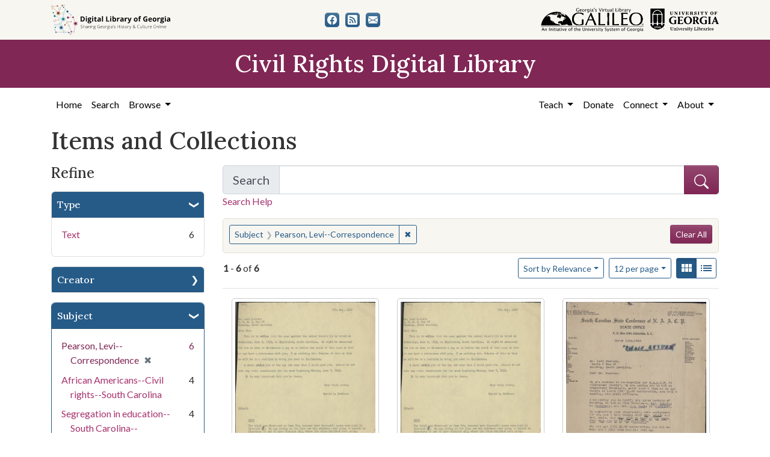

--- FILE ---
content_type: text/html; charset=utf-8
request_url: https://crdl.usg.edu/records?f%5Bsubject_facet%5D%5B%5D=Pearson%2C+Levi--Correspondence&sort=score+desc%2C+yyyy_mm_dd_sort+desc%2C+title_sort+asc
body_size: 10599
content:

<!DOCTYPE html>
<html class="no-js" lang="en">
  <head>
      <script async src="https://www.googletagmanager.com/gtag/js?id=G-F3ZBCN40JT"></script>
      <script>
          window.dataLayer = window.dataLayer || [];
          function gtag(){dataLayer.push(arguments);}
          gtag('js', new Date());

          gtag('config', 'G-F3ZBCN40JT');
      </script>
    <meta charset="utf-8">
    <meta http-equiv="Content-Type" content="text/html; charset=utf-8">
    <meta name="viewport" content="width=device-width, initial-scale=1, shrink-to-fit=no">

    <!-- Internet Explorer use the highest version available -->
    <meta http-equiv="X-UA-Compatible" content="IE=edge">

    <link rel="apple-touch-icon" sizes="180x180" href="/assets/icons/apple-touch-icon-00d8451d694c9e4e4c11c48befc8eafa62343d0b626c09ae80fc74d1a1e02b8e.png">
    <link rel="icon" type="image/png" sizes="32x32" href="/assets/icons/favicon-32x32-5de4073b30a29e64221ffb1ea02698782aeea89d67899dc7d151a00f4a2384c4.png">
    <link rel="icon" type="image/png" sizes="16x16" href="/assets/icons/favicon-16x16-9479f5ae97a250cc2f32caaf5fb1d240c457fe8a28c1c3e010b31b70e5bdc31e.png">
    <link rel="manifest" href="/site.webmanifest">
    <link rel="mask-icon" color="#5bbad5">
    <meta name="msapplication-TileColor" content="#ffffff">
    <meta name="theme-color" content="#ffffff">

    <title>Subject: Pearson, Levi--Correspondence - Civil Rights Digital Library Search Results</title>
    <link href="https://crdl.usg.edu/records/opensearch.xml" title="Civil Rights Digital Library" type="application/opensearchdescription+xml" rel="search" />
    <link rel="icon" type="image/x-icon" href="/assets/favicon-b9324049b274f9f814afe4a06df128846ecfa709bd338b438215caf6ad1d16e0.ico" />
    <link rel="stylesheet" href="/assets/application-3e03e61d457f80a4192c5033466a55ad22cf1b2cfb6b8efcb8aef15658564f0e.css" media="all" />
    
    <script src="/vite/assets/application-c97d039e.js" crossorigin="anonymous" type="module"></script><link rel="modulepreload" href="/vite/assets/jquery-6cf50a9d.js" as="script" crossorigin="anonymous">
<link rel="modulepreload" href="/vite/assets/index-d5e5ebbc.js" as="script" crossorigin="anonymous">
    <meta name="csrf-param" content="authenticity_token" />
<meta name="csrf-token" content="y1t52SXbnCYVEAWdh2fgZHkRPu3Gg3KDjTke-29X2g5VfBNDAWmGfW6KV43TOCo09ySizwavvGiTXzl1SBom5Q" />
      <meta name="totalResults" content="6" />
<meta name="startIndex" content="0" />
<meta name="itemsPerPage" content="12" />

  <link rel="alternate" type="application/rss+xml" title="RSS for results" href="/records.rss?f%5Bsubject_facet%5D%5B%5D=Pearson%2C+Levi--Correspondence&amp;sort=score+desc%2C+yyyy_mm_dd_sort+desc%2C+title_sort+asc" />
  <link rel="alternate" type="application/atom+xml" title="Atom for results" href="/records.atom?f%5Bsubject_facet%5D%5B%5D=Pearson%2C+Levi--Correspondence&amp;sort=score+desc%2C+yyyy_mm_dd_sort+desc%2C+title_sort+asc" />
  <link rel="alternate" type="application/json" title="JSON" href="/records.json?f%5Bsubject_facet%5D%5B%5D=Pearson%2C+Levi--Correspondence&amp;sort=score+desc%2C+yyyy_mm_dd_sort+desc%2C+title_sort+asc" />

  </head>
  <body class="blacklight-records blacklight-records-index">
  <nav id="skip-link" role="navigation" aria-label="Skip links">
      <a class="element-invisible element-focusable rounded-bottom py-2 px-3" data-turbolinks="false" href="#q">Skip to search</a>
    <a class="element-invisible element-focusable rounded-bottom py-2 px-3" data-turbolinks="false" href="#main-container">Skip to main content</a>
        <a class="element-invisible element-focusable rounded-bottom py-2 px-3" data-turbolinks="false" href="#documents">Skip to first result</a>

  </nav>
  

<header>
  <div class="topbar">
    <div class="container">
      <div class="row">
        <div class="col-sm-12">
          <div class="d-flex align-items-center justify-content-between top-bar-logos">
            <a href="https://dlg.usg.edu/"><img src="/assets/logo-dlg-4e41324760254422eb6d44aefb9f0958556ff5161095be44bad99b2494a8b7af.svg" alt="Digital Library of Georgia, Sharing Georgia's History &amp; Culture Online" class="dlg"></a>
            <div class="social-icons">
              <a title="CRDL&#39;s Facebook page" class="btn btn-secondary" aria-label="CRDL&#39;s Facebook page" href="https://www.facebook.com/DigitalLibraryofGeorgia/"><svg role="img" xmlns="http://www.w3.org/2000/svg" fill="currentColor" class="bi bi-facebook" viewBox="0 0 16 16" aria-hidden="true">
    <path d="M16 8.049c0-4.446-3.582-8.05-8-8.05C3.58 0-.002 3.603-.002 8.05c0 4.017 2.926 7.347 6.75 7.951v-5.625h-2.03V8.05H6.75V6.275c0-2.017 1.195-3.131 3.022-3.131.876 0 1.791.157 1.791.157v1.98h-1.009c-.993 0-1.303.621-1.303 1.258v1.51h2.218l-.354 2.326H9.25V16c3.824-.604 6.75-3.934 6.75-7.951z"/>
  </svg></a>
<a title="The DLG Blog" class="btn btn-secondary" aria-label="The DLG Blog" href="https://blog.dlg.galileo.usg.edu/"><svg role="img" xmlns="http://www.w3.org/2000/svg" fill="currentColor" class="bi bi-rss-fill" viewBox="0 0 16 16" aria-hidden="true">
    <path d="M2 0a2 2 0 0 0-2 2v12a2 2 0 0 0 2 2h12a2 2 0 0 0 2-2V2a2 2 0 0 0-2-2H2zm1.5 2.5c5.523 0 10 4.477 10 10a1 1 0 1 1-2 0 8 8 0 0 0-8-8 1 1 0 0 1 0-2zm0 4a6 6 0 0 1 6 6 1 1 0 1 1-2 0 4 4 0 0 0-4-4 1 1 0 0 1 0-2zm.5 7a1.5 1.5 0 1 1 0-3 1.5 1.5 0 0 1 0 3z"/>
  </svg></a>
<a title="Contact Us" class="btn btn-secondary" aria-label="Contact Us" href="/contact"><svg role="img" xmlns="http://www.w3.org/2000/svg" fill="currentColor" class="bi bi-envelope-fill" viewBox="0 0 16 16" aria-hidden="true">
    <path d="M.05 3.555A2 2 0 0 1 2 2h12a2 2 0 0 1 1.95 1.555L8 8.414.05 3.555zM0 4.697v7.104l5.803-3.558L0 4.697zM6.761 8.83l-6.57 4.027A2 2 0 0 0 2 14h12a2 2 0 0 0 1.808-1.144l-6.57-4.027L8 9.586l-1.239-.757zm3.436-.586L16 11.801V4.697l-5.803 3.546z"/>
  </svg></a>

            </div>
            <div class="logos">
              <a href="https://www.galileo.usg.edu"><img src="/assets/logo-galileo-2f215a1d2c5131995fd4ae3212c4b03cb7ec8b0b1391bfaeec20c8ef2e4d00e3.svg" alt="GALILEO, Georgia's Virtual Library, An Initiative of the University System of Georgia" ></a>
              <a href="https://www.libs.uga.edu/"><img src="/assets/logo-ugalibs-8403ffc38ba8e11ba6083a0185a85b51b2c76c20938ef66135db3c96e02144bf.svg" alt="University of Georgia, University Libraries" ></a>
            </div>
          </div>
        </div>
      </div>
    </div>
  </div>
  <div class="banner">
    <div class="container">
      <div class="row">
        <div class="col-sm-12">
          <a href="/"><div class="h1">Civil Rights Digital Library</div></a>
        </div>
      </div>
    </div>
  </div>
</header>
<nav class="navbar navbar-expand-lg navbar-light">
  <div class="container justify-content-end">
    <button class="navbar-toggler pull-right" type="button" data-toggle="collapse" data-target="#navbarSupportedContent" aria-controls="navbarSupportedContent" aria-expanded="false" aria-label="Toggle navigation">
      <span class="navbar-toggler-icon"></span>
    </button>
    <div class="collapse navbar-collapse" id="navbarSupportedContent">
      <ul class="navbar-nav mr-auto">
        <li class="nav-item">
          <a class="nav-link" href="/">Home</a>
        </li>
        <li class="nav-item">
          <a class="nav-link" href="/search">Search</a>
        </li>
        <li class="nav-item dropdown">
          <a class="nav-link dropdown-toggle" href="#" id="exploreNavbarDropdown" role="button" data-toggle="dropdown" aria-haspopup="true" aria-expanded="false">
            Browse
          </a>
          <div class="dropdown-menu" aria-labelledby="exploreNavbarDropdown">
            <a class="dropdown-item" href="/records?q=&amp;search_field=both">Items and Collections</a>
            <a class="dropdown-item" href="/collections">Collections</a>
            <a class="dropdown-item" href="/events">Events</a>
            <a class="dropdown-item" href="/people">People</a>
            <a class="dropdown-item" href="/places">Places</a>
            <a class="dropdown-item" href="/educator_resources">Educator Resources</a>
            <a class="dropdown-item" href="/institutions">Contributing Institutions</a>
          </div>
        </li>
      </ul>
      <ul class="nav navbar-nav navbar-right">
        <li class="nav-item dropdown">
          <a class="nav-link dropdown-toggle" href="#" id="teachNavbarDropdown" role="button" data-toggle="dropdown" aria-haspopup="true" aria-expanded="false">
            Teach
          </a>
          <div class="dropdown-menu" aria-labelledby="teachNavbarDropdown">
            <a class="dropdown-item" href="https://libguides.galileo.usg.edu/prf.php?id=d9583256-d288-11ef-ad2f-0a92c88187d1">Educator Resources</a>
            <a class="dropdown-item" href="https://libguides.galileo.usg.edu/NHD">National History Day GALILEO</a>
            <a class="dropdown-item" href="https://www.georgiaencyclopedia.org/">New Georgia Encyclopedia</a>
            <a class="dropdown-item" href="https://georgia-exhibits.galileo.usg.edu/">Georgia Exhibits</a>
            <a class="dropdown-item" href="/teach/using_materials">Using CRDL Materials</a>
          </div>
        </li>
        <li class="nav-item">
          <a class="nav-link" href="https://gail.uga.edu/commit?cat=campus&amp;subcat=libraries&amp;des=91797000.">Donate</a>
        </li>
        <li class="nav-item dropdown">
          <a class="nav-link dropdown-toggle" href="#" id="connectNavbarDropdown" role="button" data-toggle="dropdown" aria-haspopup="true" aria-expanded="false">
            Connect
          </a>
          <div class="dropdown-menu" aria-labelledby="connectNavbarDropdown">
            <a class="dropdown-item" href="/contact">Contact Us</a>
            <a class="dropdown-item" href="https://blog.dlg.galileo.usg.edu/">Blog</a>
            <a class="dropdown-item" href="https://listserv.uga.edu/scripts/wa-UGA.exe?SUBED1=DLG-NEWS&amp;A=1">Listserv</a>
            <a class="dropdown-item" href="https://goo.gl/Ua4S4n">Newsletter</a>
            <a class="dropdown-item" href="https://www.facebook.com/DigitalLibraryofGeorgia/">Facebook</a>
          </div>
        </li>
        <li class="nav-item dropdown">
          <a class="nav-link dropdown-toggle" href="#" id="aboutNavbarDropdown" role="button" data-toggle="dropdown" aria-haspopup="true" aria-expanded="false">
            About
          </a>
          <div class="dropdown-menu" aria-labelledby="aboutNavbarDropdown">
            <a class="dropdown-item" href="/about/harmful-content">Harmful Content</a>
            <a class="dropdown-item" href="/about/overview">Overview</a>
            <a class="dropdown-item" href="/about/crdl_api">CRDL API</a>
            <a class="dropdown-item" href="/about/partners">Partners</a>
            <a class="dropdown-item" href="https://sites.google.com/view/dlg-docs/resources/promotional-materials/crdl-2022-press-kit">Press Kit</a>
            <a class="dropdown-item" href="/about/steering_committee">Steering Committee</a>
          </div>
        </li>
      </ul>
    </div>
  </div>
</nav>


  <main id="main-container" class="container" role="main" aria-label="Main content">
    

    <section class="flash_messages">
</section>


    <div class="row">
          <section class="col-md-12">
      <section id="record-results">
    <h1>Items and Collections</h1>
    <div class="row">
      <div id="sidebar" class="page-sidebar col-lg-3">
          <div id="facets" class="facets sidenav facets-toggleable-md">
  <div class="facets-header">
    <h2 class="facets-heading">Refine</h2>

    <button class="navbar-toggler navbar-toggler-right" type="button" data-toggle="collapse" data-target="#facet-panel-collapse" data-bs-toggle="collapse" data-bs-target="#facet-panel-collapse" aria-controls="facet-panel-collapse" aria-expanded="false" aria-label="Toggle facets">
      <span class="navbar-toggler-icon"></span>
</button>  </div>

  <div id="facet-panel-collapse" class="facets-collapse collapse">
      <div class="card facet-limit blacklight-type_facet ">
  <h3 class="card-header p-0 facet-field-heading" id="facet-type_facet-header">
    <button
      type="button"
      class="btn w-100 d-block btn-block p-2 text-start text-left collapse-toggle "
      data-toggle="collapse"
      data-bs-toggle="collapse"
      data-target="#facet-type_facet"
      data-bs-target="#facet-type_facet"
      aria-expanded="true"
      arial-controls="facet-type_facet"
    >
          Type

    </button>
  </h3>
  <div id="facet-type_facet" role="region" aria-labelledby="facet-type_facet-header" class="panel-collapse facet-content collapse show">
    <div class="card-body">
          <ul class="facet-values list-unstyled">
  <li><span class="facet-label"><a class="facet-select" rel="nofollow" href="/records?f%5Bsubject_facet%5D%5B%5D=Pearson%2C+Levi--Correspondence&amp;f%5Btype_facet%5D%5B%5D=Text&amp;only_path=true&amp;sort=score+desc%2C+yyyy_mm_dd_sort+desc%2C+title_sort+asc">Text</a></span><span class="facet-count">6</span></li>
</ul>


    </div>
  </div>
</div>

<div class="card facet-limit blacklight-creator_facet ">
  <h3 class="card-header p-0 facet-field-heading" id="facet-creator_facet-header">
    <button
      type="button"
      class="btn w-100 d-block btn-block p-2 text-start text-left collapse-toggle collapsed"
      data-toggle="collapse"
      data-bs-toggle="collapse"
      data-target="#facet-creator_facet"
      data-bs-target="#facet-creator_facet"
      aria-expanded="false"
      arial-controls="facet-creator_facet"
    >
          Creator

    </button>
  </h3>
  <div id="facet-creator_facet" role="region" aria-labelledby="facet-creator_facet-header" class="panel-collapse facet-content collapse ">
    <div class="card-body">
          <ul class="facet-values list-unstyled">
  <li><span class="facet-label"><a class="facet-select" rel="nofollow" href="/records?f%5Bcreator_facet%5D%5B%5D=Pearson%2C+Levi&amp;f%5Bsubject_facet%5D%5B%5D=Pearson%2C+Levi--Correspondence&amp;only_path=true&amp;sort=score+desc%2C+yyyy_mm_dd_sort+desc%2C+title_sort+asc">Pearson, Levi</a></span><span class="facet-count">2</span></li><li><span class="facet-label"><a class="facet-select" rel="nofollow" href="/records?f%5Bcreator_facet%5D%5B%5D=Boulware%2C+Harold+R.&amp;f%5Bsubject_facet%5D%5B%5D=Pearson%2C+Levi--Correspondence&amp;only_path=true&amp;sort=score+desc%2C+yyyy_mm_dd_sort+desc%2C+title_sort+asc">Boulware, Harold R.</a></span><span class="facet-count">1</span></li><li><span class="facet-label"><a class="facet-select" rel="nofollow" href="/records?f%5Bcreator_facet%5D%5B%5D=Boulware%2C+Harold+R.%2C+1913-1983&amp;f%5Bsubject_facet%5D%5B%5D=Pearson%2C+Levi--Correspondence&amp;only_path=true&amp;sort=score+desc%2C+yyyy_mm_dd_sort+desc%2C+title_sort+asc">Boulware, Harold R., 1913-1983</a></span><span class="facet-count">1</span></li><li><span class="facet-label"><a class="facet-select" rel="nofollow" href="/records?f%5Bcreator_facet%5D%5B%5D=Hinton%2C+James+M.&amp;f%5Bsubject_facet%5D%5B%5D=Pearson%2C+Levi--Correspondence&amp;only_path=true&amp;sort=score+desc%2C+yyyy_mm_dd_sort+desc%2C+title_sort+asc">Hinton, James M.</a></span><span class="facet-count">1</span></li><li><span class="facet-label"><a class="facet-select" rel="nofollow" href="/records?f%5Bcreator_facet%5D%5B%5D=Hinton%2C+James+M.+%28James+Myles%29%2C+1891-1970&amp;f%5Bsubject_facet%5D%5B%5D=Pearson%2C+Levi--Correspondence&amp;only_path=true&amp;sort=score+desc%2C+yyyy_mm_dd_sort+desc%2C+title_sort+asc">Hinton, James M. (James Myles), 1891-1970</a></span><span class="facet-count">1</span></li>
</ul>


    </div>
  </div>
</div>

<div class="card facet-limit blacklight-subject_facet facet-limit-active">
  <h3 class="card-header p-0 facet-field-heading" id="facet-subject_facet-header">
    <button
      type="button"
      class="btn w-100 d-block btn-block p-2 text-start text-left collapse-toggle "
      data-toggle="collapse"
      data-bs-toggle="collapse"
      data-target="#facet-subject_facet"
      data-bs-target="#facet-subject_facet"
      aria-expanded="true"
      arial-controls="facet-subject_facet"
    >
          Subject

    </button>
  </h3>
  <div id="facet-subject_facet" role="region" aria-labelledby="facet-subject_facet-header" class="panel-collapse facet-content collapse show">
    <div class="card-body">
          <ul class="facet-values list-unstyled">
  <li><span class="facet-label"><span class="selected">Pearson, Levi--Correspondence</span><a class="remove" rel="nofollow" href="/records?only_path=true&amp;sort=score+desc%2C+yyyy_mm_dd_sort+desc%2C+title_sort+asc"><span class="remove-icon" aria-hidden="true">✖</span><span class="sr-only visually-hidden">[remove]</span></a></span><span class="selected facet-count">6</span></li><li><span class="facet-label"><a class="facet-select" rel="nofollow" href="/records?f%5Bsubject_facet%5D%5B%5D=Pearson%2C+Levi--Correspondence&amp;f%5Bsubject_facet%5D%5B%5D=African+Americans--Civil+rights--South+Carolina&amp;only_path=true&amp;sort=score+desc%2C+yyyy_mm_dd_sort+desc%2C+title_sort+asc">African Americans--Civil rights--South Carolina</a></span><span class="facet-count">4</span></li><li><span class="facet-label"><a class="facet-select" rel="nofollow" href="/records?f%5Bsubject_facet%5D%5B%5D=Pearson%2C+Levi--Correspondence&amp;f%5Bsubject_facet%5D%5B%5D=Segregation+in+education--South+Carolina--Clarendon+County&amp;only_path=true&amp;sort=score+desc%2C+yyyy_mm_dd_sort+desc%2C+title_sort+asc">Segregation in education--South Carolina--Clarendon County</a></span><span class="facet-count">4</span></li><li><span class="facet-label"><a class="facet-select" rel="nofollow" href="/records?f%5Bsubject_facet%5D%5B%5D=Pearson%2C+Levi--Correspondence&amp;f%5Bsubject_facet%5D%5B%5D=African+American+civil+rights+workers--South+Carolina&amp;only_path=true&amp;sort=score+desc%2C+yyyy_mm_dd_sort+desc%2C+title_sort+asc">African American civil rights workers--South Carolina</a></span><span class="facet-count">3</span></li><li><span class="facet-label"><a class="facet-select" rel="nofollow" href="/records?f%5Bsubject_facet%5D%5B%5D=Pearson%2C+Levi--Correspondence&amp;f%5Bsubject_facet%5D%5B%5D=African+Americans--Civil+rights--Southern+States--History--20th+century&amp;only_path=true&amp;sort=score+desc%2C+yyyy_mm_dd_sort+desc%2C+title_sort+asc">African Americans--Civil rights--Southern States--History--20th century</a></span><span class="facet-count">3</span></li><li><span class="facet-label"><a class="facet-select" rel="nofollow" href="/records?f%5Bsubject_facet%5D%5B%5D=Pearson%2C+Levi--Correspondence&amp;f%5Bsubject_facet%5D%5B%5D=Civil+rights+movements--South+Carolina&amp;only_path=true&amp;sort=score+desc%2C+yyyy_mm_dd_sort+desc%2C+title_sort+asc">Civil rights movements--South Carolina</a></span><span class="facet-count">3</span></li><li><span class="facet-label"><a class="facet-select" rel="nofollow" href="/records?f%5Bsubject_facet%5D%5B%5D=Pearson%2C+Levi--Correspondence&amp;f%5Bsubject_facet%5D%5B%5D=Civil+rights+workers--South+Carolina&amp;only_path=true&amp;sort=score+desc%2C+yyyy_mm_dd_sort+desc%2C+title_sort+asc">Civil rights workers--South Carolina</a></span><span class="facet-count">3</span></li><li><span class="facet-label"><a class="facet-select" rel="nofollow" href="/records?f%5Bsubject_facet%5D%5B%5D=Pearson%2C+Levi--Correspondence&amp;f%5Bsubject_facet%5D%5B%5D=Clarendon+County+%28South+Carolina%29--Race+relations&amp;only_path=true&amp;sort=score+desc%2C+yyyy_mm_dd_sort+desc%2C+title_sort+asc">Clarendon County (South Carolina)--Race relations</a></span><span class="facet-count">3</span></li><li><span class="facet-label"><a class="facet-select" rel="nofollow" href="/records?f%5Bsubject_facet%5D%5B%5D=Pearson%2C+Levi--Correspondence&amp;f%5Bsubject_facet%5D%5B%5D=South+Carolina--Social+conditions--History--20th+century&amp;only_path=true&amp;sort=score+desc%2C+yyyy_mm_dd_sort+desc%2C+title_sort+asc">South Carolina--Social conditions--History--20th century</a></span><span class="facet-count">3</span></li><li><span class="facet-label"><a class="facet-select" rel="nofollow" href="/records?f%5Bsubject_facet%5D%5B%5D=Pearson%2C+Levi--Correspondence&amp;f%5Bsubject_facet%5D%5B%5D=African+Americans--South+Carolina&amp;only_path=true&amp;sort=score+desc%2C+yyyy_mm_dd_sort+desc%2C+title_sort+asc">African Americans--South Carolina</a></span><span class="facet-count">2</span></li>
    <a class="more_facets_link btn btn-outline-secondary" href="/records/facet/subject_facet?f%5Bsubject_facet%5D%5B%5D=Pearson%2C+Levi--Correspondence&amp;sort=score+desc%2C+yyyy_mm_dd_sort+desc%2C+title_sort+asc">See All Values <span class="sr-only">for Subject</span> »</a>
</ul>


    </div>
  </div>
</div>

<div class="card facet-limit blacklight-subject_personal_facet ">
  <h3 class="card-header p-0 facet-field-heading" id="facet-subject_personal_facet-header">
    <button
      type="button"
      class="btn w-100 d-block btn-block p-2 text-start text-left collapse-toggle collapsed"
      data-toggle="collapse"
      data-bs-toggle="collapse"
      data-target="#facet-subject_personal_facet"
      data-bs-target="#facet-subject_personal_facet"
      aria-expanded="false"
      arial-controls="facet-subject_personal_facet"
    >
          People

    </button>
  </h3>
  <div id="facet-subject_personal_facet" role="region" aria-labelledby="facet-subject_personal_facet-header" class="panel-collapse facet-content collapse ">
    <div class="card-body">
          <ul class="facet-values list-unstyled">
  <li><span class="facet-label"><a class="facet-select" rel="nofollow" href="/records?f%5Bsubject_facet%5D%5B%5D=Pearson%2C+Levi--Correspondence&amp;f%5Bsubject_personal_facet%5D%5B%5D=De+Laine%2C+Joseph+A.+%28Joseph+Armstrong%29%2C+1898-1974&amp;only_path=true&amp;sort=score+desc%2C+yyyy_mm_dd_sort+desc%2C+title_sort+asc">De Laine, Joseph A. (Joseph Armstrong), 1898-1974</a></span><span class="facet-count">3</span></li><li><span class="facet-label"><a class="facet-select" rel="nofollow" href="/records?f%5Bsubject_facet%5D%5B%5D=Pearson%2C+Levi--Correspondence&amp;f%5Bsubject_personal_facet%5D%5B%5D=Pearson%2C+Levi&amp;only_path=true&amp;sort=score+desc%2C+yyyy_mm_dd_sort+desc%2C+title_sort+asc">Pearson, Levi</a></span><span class="facet-count">3</span></li><li><span class="facet-label"><a class="facet-select" rel="nofollow" href="/records?f%5Bsubject_facet%5D%5B%5D=Pearson%2C+Levi--Correspondence&amp;f%5Bsubject_personal_facet%5D%5B%5D=Boulware%2C+Harold+R.%2C+1913-1983&amp;only_path=true&amp;sort=score+desc%2C+yyyy_mm_dd_sort+desc%2C+title_sort+asc">Boulware, Harold R., 1913-1983</a></span><span class="facet-count">2</span></li><li><span class="facet-label"><a class="facet-select" rel="nofollow" href="/records?f%5Bsubject_facet%5D%5B%5D=Pearson%2C+Levi--Correspondence&amp;f%5Bsubject_personal_facet%5D%5B%5D=Boulware%2C+Harold&amp;only_path=true&amp;sort=score+desc%2C+yyyy_mm_dd_sort+desc%2C+title_sort+asc">Boulware, Harold</a></span><span class="facet-count">1</span></li><li><span class="facet-label"><a class="facet-select" rel="nofollow" href="/records?f%5Bsubject_facet%5D%5B%5D=Pearson%2C+Levi--Correspondence&amp;f%5Bsubject_personal_facet%5D%5B%5D=Hinton%2C+James+M.+%28James+Myles%29%2C+1891-1970&amp;only_path=true&amp;sort=score+desc%2C+yyyy_mm_dd_sort+desc%2C+title_sort+asc">Hinton, James M. (James Myles), 1891-1970</a></span><span class="facet-count">1</span></li>
</ul>


    </div>
  </div>
</div>

<div class="card facet-limit blacklight-location_facet ">
  <h3 class="card-header p-0 facet-field-heading" id="facet-location_facet-header">
    <button
      type="button"
      class="btn w-100 d-block btn-block p-2 text-start text-left collapse-toggle collapsed"
      data-toggle="collapse"
      data-bs-toggle="collapse"
      data-target="#facet-location_facet"
      data-bs-target="#facet-location_facet"
      aria-expanded="false"
      arial-controls="facet-location_facet"
    >
          Location

    </button>
  </h3>
  <div id="facet-location_facet" role="region" aria-labelledby="facet-location_facet-header" class="panel-collapse facet-content collapse ">
    <div class="card-body">
          <ul class="facet-values list-unstyled">
  <li><span class="facet-label"><a class="facet-select" rel="nofollow" href="/records?f%5Blocation_facet%5D%5B%5D=United+States%2C+South+Carolina%2C+Clarendon+County%2C+33.66581%2C+-80.2164&amp;f%5Bsubject_facet%5D%5B%5D=Pearson%2C+Levi--Correspondence&amp;only_path=true&amp;sort=score+desc%2C+yyyy_mm_dd_sort+desc%2C+title_sort+asc">United States, South Carolina, Clarendon County</a></span><span class="facet-count">6</span></li><li><span class="facet-label"><a class="facet-select" rel="nofollow" href="/records?f%5Blocation_facet%5D%5B%5D=United+States%2C+South+Carolina%2C+Clarendon+County%2C+Manning%2C+33.69516%2C+-80.21091&amp;f%5Bsubject_facet%5D%5B%5D=Pearson%2C+Levi--Correspondence&amp;only_path=true&amp;sort=score+desc%2C+yyyy_mm_dd_sort+desc%2C+title_sort+asc">United States, South Carolina, Clarendon County, Manning</a></span><span class="facet-count">2</span></li><li><span class="facet-label"><a class="facet-select" rel="nofollow" href="/records?f%5Blocation_facet%5D%5B%5D=United+States%2C+South+Carolina%2C+Richland+County%2C+Columbia%2C+34.00071%2C+-81.03481&amp;f%5Bsubject_facet%5D%5B%5D=Pearson%2C+Levi--Correspondence&amp;only_path=true&amp;sort=score+desc%2C+yyyy_mm_dd_sort+desc%2C+title_sort+asc">United States, South Carolina, Richland County, Columbia</a></span><span class="facet-count">2</span></li><li><span class="facet-label"><a class="facet-select" rel="nofollow" href="/records?f%5Blocation_facet%5D%5B%5D=United+States%2C+South+Carolina%2C+Richland+County%2C+34.0218%2C+-80.90304&amp;f%5Bsubject_facet%5D%5B%5D=Pearson%2C+Levi--Correspondence&amp;only_path=true&amp;sort=score+desc%2C+yyyy_mm_dd_sort+desc%2C+title_sort+asc">United States, South Carolina, Richland County</a></span><span class="facet-count">1</span></li>
</ul>


    </div>
  </div>
</div>

<div class="card facet-limit blacklight-us_states_facet ">
  <h3 class="card-header p-0 facet-field-heading" id="facet-us_states_facet-header">
    <button
      type="button"
      class="btn w-100 d-block btn-block p-2 text-start text-left collapse-toggle collapsed"
      data-toggle="collapse"
      data-bs-toggle="collapse"
      data-target="#facet-us_states_facet"
      data-bs-target="#facet-us_states_facet"
      aria-expanded="false"
      arial-controls="facet-us_states_facet"
    >
          State

    </button>
  </h3>
  <div id="facet-us_states_facet" role="region" aria-labelledby="facet-us_states_facet-header" class="panel-collapse facet-content collapse ">
    <div class="card-body">
          <ul class="facet-values list-unstyled">
  <li><span class="facet-label"><a class="facet-select" rel="nofollow" href="/records?f%5Bsubject_facet%5D%5B%5D=Pearson%2C+Levi--Correspondence&amp;f%5Bus_states_facet%5D%5B%5D=South+Carolina&amp;only_path=true&amp;sort=score+desc%2C+yyyy_mm_dd_sort+desc%2C+title_sort+asc">South Carolina</a></span><span class="facet-count">6</span></li>
</ul>


    </div>
  </div>
</div>

<div class="card facet-limit blacklight-year_facet ">
  <h3 class="card-header p-0 facet-field-heading" id="facet-year_facet-header">
    <button
      type="button"
      class="btn w-100 d-block btn-block p-2 text-start text-left collapse-toggle collapsed"
      data-toggle="collapse"
      data-bs-toggle="collapse"
      data-target="#facet-year_facet"
      data-bs-target="#facet-year_facet"
      aria-expanded="false"
      arial-controls="facet-year_facet"
    >
          Year

    </button>
  </h3>
  <div id="facet-year_facet" role="region" aria-labelledby="facet-year_facet-header" class="panel-collapse facet-content collapse ">
    <div class="card-body">
          <div class="limit_content range_limit year_facet-config blrl-plot-config"
        data-chart-enabled="true"
        data-chart-segment-border-color="rgb(54, 162, 235)"
        data-chart-segment-bg-color="rgba(54, 162, 235, 0.5)"
        data-textual-facets="true"
        data-textual-facets-collapsible="true"
        data-range-list-heading-localized="Range List"
    >

      <!-- no results profile if missing is selected -->
        <div class="chart-wrapper mb-3" data-chart-wrapper="true" style="display: none; position: relative; width: 100%; aspect-ratio: 2;">
        </div>

        <form class="range_limit_form range_year_facet d-flex justify-content-center" action="/records" accept-charset="UTF-8" method="get">
  <input type="hidden" name="f[subject_facet][]" value="Pearson, Levi--Correspondence" autocomplete="off" />
<input type="hidden" name="sort" value="score desc, yyyy_mm_dd_sort desc, title_sort asc" autocomplete="off" />

  <div class="range-limit-input-group">
    <div class="d-flex justify-content-between align-items-end">
      <div class="d-flex flex-column mr-1 me-1">
        <label class="text-muted small mb-1" for="range_year_facet_begin">Begin</label>
        <input type="number" name="range[year_facet][begin]" id="range_year_facet_begin" value="1947" min="-2147483648" max="2147483648" class="form-control form-control-sm range_begin" />
      </div>

      <div class="d-flex flex-column ml-1 ms-1">
        <label class="text-muted small mb-1" for="range_year_facet_end">End</label>
        <input type="number" name="range[year_facet][end]" id="range_year_facet_end" value="1948" min="-2147483648" max="2147483648" class="form-control form-control-sm range_end" />
      </div>
    </div>
    <div class="d-flex justify-content-end mt-2">
      <input type="submit" value="Apply limit" class="submit btn btn-sm btn-secondary" data-disable-with="Apply limit" />
    </div>
  </div>
</form>

          <div class="distribution chart_js">
            <!-- if we already fetched segments from solr, display them
                 here. Otherwise, display a link to fetch them, which JS
                 will AJAX fetch.  -->
              <a class="load_distribution" data-loading-message-html="Loading..." href="https://crdl.usg.edu/records/range_limit?f%5Bsubject_facet%5D%5B%5D=Pearson%2C+Levi--Correspondence&amp;range_end=1948&amp;range_field=year_facet&amp;range_start=1947&amp;sort=score+desc%2C+yyyy_mm_dd_sort+desc%2C+title_sort+asc">View distribution</a>
          </div>

    </div>


    </div>
  </div>
</div>

<div class="card facet-limit blacklight-medium_facet ">
  <h3 class="card-header p-0 facet-field-heading" id="facet-medium_facet-header">
    <button
      type="button"
      class="btn w-100 d-block btn-block p-2 text-start text-left collapse-toggle collapsed"
      data-toggle="collapse"
      data-bs-toggle="collapse"
      data-target="#facet-medium_facet"
      data-bs-target="#facet-medium_facet"
      aria-expanded="false"
      arial-controls="facet-medium_facet"
    >
          Medium

    </button>
  </h3>
  <div id="facet-medium_facet" role="region" aria-labelledby="facet-medium_facet-header" class="panel-collapse facet-content collapse ">
    <div class="card-body">
          <ul class="facet-values list-unstyled">
  <li><span class="facet-label"><a class="facet-select" rel="nofollow" href="/records?f%5Bmedium_facet%5D%5B%5D=correspondence&amp;f%5Bsubject_facet%5D%5B%5D=Pearson%2C+Levi--Correspondence&amp;only_path=true&amp;sort=score+desc%2C+yyyy_mm_dd_sort+desc%2C+title_sort+asc">correspondence</a></span><span class="facet-count">3</span></li><li><span class="facet-label"><a class="facet-select" rel="nofollow" href="/records?f%5Bmedium_facet%5D%5B%5D=letters+%28correspondence%29&amp;f%5Bsubject_facet%5D%5B%5D=Pearson%2C+Levi--Correspondence&amp;only_path=true&amp;sort=score+desc%2C+yyyy_mm_dd_sort+desc%2C+title_sort+asc">letters (correspondence)</a></span><span class="facet-count">3</span></li>
</ul>


    </div>
  </div>
</div>

<div class="card facet-limit blacklight-rights_facet ">
  <h3 class="card-header p-0 facet-field-heading" id="facet-rights_facet-header">
    <button
      type="button"
      class="btn w-100 d-block btn-block p-2 text-start text-left collapse-toggle collapsed"
      data-toggle="collapse"
      data-bs-toggle="collapse"
      data-target="#facet-rights_facet"
      data-bs-target="#facet-rights_facet"
      aria-expanded="false"
      arial-controls="facet-rights_facet"
    >
          Rights

    </button>
  </h3>
  <div id="facet-rights_facet" role="region" aria-labelledby="facet-rights_facet-header" class="panel-collapse facet-content collapse ">
    <div class="card-body">
          <ul class="facet-values list-unstyled">
  <li><span class="facet-label"><a class="facet-select" rel="nofollow" href="/records?f%5Brights_facet%5D%5B%5D=http%3A%2F%2Frightsstatements.org%2Fvocab%2FCNE%2F1.0%2F&amp;f%5Bsubject_facet%5D%5B%5D=Pearson%2C+Levi--Correspondence&amp;only_path=true&amp;sort=score+desc%2C+yyyy_mm_dd_sort+desc%2C+title_sort+asc">Copyright Not Evaluated</a></span><span class="facet-count">6</span></li>
</ul>


    </div>
  </div>
</div>

<div class="card facet-limit blacklight-collection_titles_sms ">
  <h3 class="card-header p-0 facet-field-heading" id="facet-collection_titles_sms-header">
    <button
      type="button"
      class="btn w-100 d-block btn-block p-2 text-start text-left collapse-toggle collapsed"
      data-toggle="collapse"
      data-bs-toggle="collapse"
      data-target="#facet-collection_titles_sms"
      data-bs-target="#facet-collection_titles_sms"
      aria-expanded="false"
      arial-controls="facet-collection_titles_sms"
    >
          Collection Name

    </button>
  </h3>
  <div id="facet-collection_titles_sms" role="region" aria-labelledby="facet-collection_titles_sms-header" class="panel-collapse facet-content collapse ">
    <div class="card-body">
          <ul class="facet-values list-unstyled">
  <li><span class="facet-label"><a class="facet-select" rel="nofollow" href="/records?f%5Bcollection_titles_sms%5D%5B%5D=Rev.+Joseph+A.+DeLaine+Papers+ca.+1918-2000&amp;f%5Bsubject_facet%5D%5B%5D=Pearson%2C+Levi--Correspondence&amp;only_path=true&amp;sort=score+desc%2C+yyyy_mm_dd_sort+desc%2C+title_sort+asc">Rev. Joseph A. DeLaine Papers ca. 1918-2000</a></span><span class="facet-count">6</span></li>
</ul>


    </div>
  </div>
</div>

<div class="card facet-limit blacklight-provenance_facet ">
  <h3 class="card-header p-0 facet-field-heading" id="facet-provenance_facet-header">
    <button
      type="button"
      class="btn w-100 d-block btn-block p-2 text-start text-left collapse-toggle collapsed"
      data-toggle="collapse"
      data-bs-toggle="collapse"
      data-target="#facet-provenance_facet"
      data-bs-target="#facet-provenance_facet"
      aria-expanded="false"
      arial-controls="facet-provenance_facet"
    >
          Contributing Institution

    </button>
  </h3>
  <div id="facet-provenance_facet" role="region" aria-labelledby="facet-provenance_facet-header" class="panel-collapse facet-content collapse ">
    <div class="card-body">
          <ul class="facet-values list-unstyled">
  <li><span class="facet-label"><a class="facet-select" rel="nofollow" href="/records?f%5Bprovenance_facet%5D%5B%5D=South+Caroliniana+Library&amp;f%5Bsubject_facet%5D%5B%5D=Pearson%2C+Levi--Correspondence&amp;only_path=true&amp;sort=score+desc%2C+yyyy_mm_dd_sort+desc%2C+title_sort+asc">South Caroliniana Library</a></span><span class="facet-count">6</span></li>
</ul>


    </div>
  </div>
</div>

</div></div>


      </div>
      <div id="content" class="col-lg-9 ">
        
        
  <div class="search-form mb-3">
    
<form class="search-query-form" role="search" aria-label="Search Form" action="/records" accept-charset="UTF-8" method="get">
<div class="searchbox">
  <div class="row align-items-center no-gutters">
    <div class="col">
      <div class="input-group input-group-lg flex-column flex-sm-row">
        <div class="input-group-prepend search-label">
          <label for="q" class="input-group-text">Search <span class="sr-only">for Items and Collections</span></label>
        </div>
        <input type="hidden" name="search_field" value="both">

        <input name="q" type="text" id="q" autocomplete="on" value="" class="form-control">
        <input type="hidden" name="f[subject_facet][]" value="Pearson, Levi--Correspondence" autocomplete="off" />
<input type="hidden" name="sort" value="score desc, yyyy_mm_dd_sort desc, title_sort asc" autocomplete="off" />
        <div class="input-group-append">
          <button class="w-100 btn btn-primary" type="submit" title="Submit search" aria-label="Submit search">
            <svg role="img" xmlns="http://www.w3.org/2000/svg" width="24" height="24" fill="currentColor" class="bi bi-search" viewBox="0 0 16 16" aria-hidden="true">
              <path d="M11.742 10.344a6.5 6.5 0 1 0-1.397 1.398h-.001c.03.04.062.078.098.115l3.85 3.85a1 1 0 0 0 1.415-1.414l-3.85-3.85a1.007 1.007 0 0 0-.115-.1zM12 6.5a5.5 5.5 0 1 1-11 0 5.5 5.5 0 0 1 11 0z"></path>
            </svg>
          </button>
        </div>
      </div>
      <a class="search-help" href="#" data-toggle="modal" data-target="#searchHelp">Search Help</a>
    </div>
  </div>
</div>
</form><div id="searchHelp" class="modal" tabindex="-1" role="dialog">
  <div class="modal-dialog modal-lg" role="document">
    <div class="modal-content">
      <div class="modal-header">
        <h2 class="h5 modal-title">Searching Help</h2>
        <button type="button" class="close" data-dismiss="modal" aria-label="Close">
          <span aria-hidden="true">&times;</span>
        </button>
      </div>
      <div class="modal-body">
        <ul class="mb-4">
            <li>Use quotation marks to search as a phrase</li>
            <li>Use &quot;+&quot; before a term to make it required (Otherwise results matching only some of your terms may be included)</li>
            <li>Use &quot;-&quot; before a word or phrase to exclude</li>
            <li>Use &quot;OR&quot;, &quot;AND&quot;, and &quot;NOT&quot; (must be capitalized) to create complex boolean logic</li>
            <li>You can use parentheses in your complex expressions</li>
            <li>Truncation and wildcards are not supported</li>
        </ul>
        <table class="table table-striped">
          <thead class="thead-dark">
          <tr>
            <th scope="col">This Search</th>
            <th scope="col">Will Find</th>
          </tr>
          </thead>
          <tbody>
            <tr>
              <td>“Montgomery Bus Boycott”</td>
              <td>Records that have the exact phrase Montgomery Bus Boycott</td>
            </tr>
            <tr>
              <td>Albany OR Augusta +integration</td>
              <td>Records with the word integration that also contain the words Albany and/or Augusta</td>
            </tr>
            <tr>
              <td>King -Martin</td>
              <td>Records with the name King but not the name Martin</td>
            </tr>
            <tr>
              <td>“Freedom Rides” AND Carter</td>
              <td>Records containing the phrase “Freedom Rides” and the name Carter</td>
            </tr>
            <tr>
              <td>Selma AND (Lewis OR Williams)</td>
              <td>Records containing the words Selma and Lewis or Selma and Williams</td>
            </tr>
          </tbody>
        </table>

      </div>
      <div class="modal-footer">
        <button type="button" class="btn btn-secondary" data-dismiss="modal">Close</button>
      </div>
    </div>
  </div>
</div>




  </div>



    <div id="appliedParams" class="clearfix constraints-container d-flex flex-row justify-content-between w-100">
      <div class="mr-auto">
        <span class="constraints-label sr-only visually-hidden">You searched for:</span>
        
<span class="btn-group applied-filter constraint filter filter-subject_facet">
  <span class="constraint-value btn btn-outline-secondary">
      <span class="filter-name">Subject</span>
      <span class="filter-value" title="Pearson, Levi--Correspondence">Pearson, Levi--Correspondence</span>
  </span>
    <a class="btn btn-outline-secondary remove" href="/records?only_path=true">
      <span class="remove-icon" aria-hidden="true">✖</span>
      <span class="sr-only visually-hidden">
        Remove constraint Subject: Pearson, Levi--Correspondence
      </span>
</a></span>


      </div>
      <div class="">
        <h2 class="sr-only visually-hidden">Search Constraints</h2>
        <a class="catalog_startOverLink btn btn-primary" href="/records">Clear All</a>

      </div>
    </div>




<div id="sortAndPerPage" class="sort-pagination d-lg-flex justify-content-between" role="navigation" aria-label="Results navigation">
  <section class="pagination">
      <div class="page-links">
      <span class="page-entries">
        <strong>1</strong> - <strong>6</strong> of <strong>6</strong>
      </span>
    </div> 

</section>

  <div class="search-widgets">
        <div id="sort-dropdown" class="btn-group sort-dropdown">
  <button name="button" type="submit" class="btn btn-outline-secondary dropdown-toggle" aria-expanded="false" data-toggle="dropdown" data-bs-toggle="dropdown">Sort<span class="d-none d-sm-inline"> by Relevance</span><span class="caret"></span></button>

  <div class="dropdown-menu" role="menu">
      <a class="dropdown-item active" role="menuitem" aria-current="page" href="/records?f%5Bsubject_facet%5D%5B%5D=Pearson%2C+Levi--Correspondence&amp;sort=score+desc%2C+yyyy_mm_dd_sort+desc%2C+title_sort+asc">Relevance</a>
      <a class="dropdown-item " role="menuitem" href="/records?f%5Bsubject_facet%5D%5B%5D=Pearson%2C+Levi--Correspondence&amp;sort=title_sort+asc">Title</a>
      <a class="dropdown-item " role="menuitem" href="/records?f%5Bsubject_facet%5D%5B%5D=Pearson%2C+Levi--Correspondence&amp;sort=yyyy_mm_dd_sort+asc%2C+title_sort+asc">Date (Oldest first)</a>
      <a class="dropdown-item " role="menuitem" href="/records?f%5Bsubject_facet%5D%5B%5D=Pearson%2C+Levi--Correspondence&amp;sort=yyyy_mm_dd_sort+desc%2C+title_sort+asc">Date (Newest first)</a>
      <a class="dropdown-item " role="menuitem" href="/records?f%5Bsubject_facet%5D%5B%5D=Pearson%2C+Levi--Correspondence&amp;sort=class_name_ss+asc%2C+title_sort+asc">Collections First</a>
  </div>
</div>



      <span class="sr-only visually-hidden">Number of results to display per page</span>
<div id="per_page-dropdown" class="btn-group per_page-dropdown">
  <button name="button" type="submit" class="btn btn-outline-secondary dropdown-toggle" aria-expanded="false" data-toggle="dropdown" data-bs-toggle="dropdown">12<span class="sr-only visually-hidden"> per page</span><span class="d-none d-sm-inline"> per page</span><span class="caret"></span></button>

  <div class="dropdown-menu" role="menu">
      <a class="dropdown-item active" role="menuitem" aria-current="page" href="/records?f%5Bsubject_facet%5D%5B%5D=Pearson%2C+Levi--Correspondence&amp;per_page=12&amp;sort=score+desc%2C+yyyy_mm_dd_sort+desc%2C+title_sort+asc">12<span class="sr-only visually-hidden"> per page</span></a>
      <a class="dropdown-item " role="menuitem" href="/records?f%5Bsubject_facet%5D%5B%5D=Pearson%2C+Levi--Correspondence&amp;per_page=24&amp;sort=score+desc%2C+yyyy_mm_dd_sort+desc%2C+title_sort+asc">24<span class="sr-only visually-hidden"> per page</span></a>
      <a class="dropdown-item " role="menuitem" href="/records?f%5Bsubject_facet%5D%5B%5D=Pearson%2C+Levi--Correspondence&amp;per_page=48&amp;sort=score+desc%2C+yyyy_mm_dd_sort+desc%2C+title_sort+asc">48<span class="sr-only visually-hidden"> per page</span></a>
      <a class="dropdown-item " role="menuitem" href="/records?f%5Bsubject_facet%5D%5B%5D=Pearson%2C+Levi--Correspondence&amp;per_page=96&amp;sort=score+desc%2C+yyyy_mm_dd_sort+desc%2C+title_sort+asc">96<span class="sr-only visually-hidden"> per page</span></a>
  </div>
</div>



      <div class="view-type">
  <span class="sr-only visually-hidden">View results as: </span>
  <div class="view-type-group btn-group">
      <a aria-label="Change the view mode to Gallery" title="Gallery" class="btn btn-outline-secondary btn-icon view-type-gallery active" href="/records?f%5Bsubject_facet%5D%5B%5D=Pearson%2C+Levi--Correspondence&amp;sort=score+desc%2C+yyyy_mm_dd_sort+desc%2C+title_sort+asc&amp;view=gallery">
  <span class="blacklight-icons blacklight-icon-gallery"><?xml version="1.0"?>
<svg width="24" height="24" viewBox="0 0 24 24" aria-label="Gallery" role="img">
  <title>Gallery</title>
  <path fill="none" d="M0 0h24v24H0V0z"/>
  <path d="M4 11h5V5H4v6zm0 7h5v-6H4v6zm6 0h5v-6h-5v6zm6 0h5v-6h-5v6zm-6-7h5V5h-5v6zm6-6v6h5V5h-5z"/>
</svg>
</span>
  <span class="caption">Gallery</span>
</a>
      <a aria-label="Change the view mode to List" title="List" class="btn btn-outline-secondary btn-icon view-type-list " href="/records?f%5Bsubject_facet%5D%5B%5D=Pearson%2C+Levi--Correspondence&amp;sort=score+desc%2C+yyyy_mm_dd_sort+desc%2C+title_sort+asc&amp;view=list">
  <span class="blacklight-icons blacklight-icon-list"><?xml version="1.0"?>
<svg width="24" height="24" viewBox="0 0 24 24" aria-label="List" role="img">
  <title>List</title>
  <path d="M3 13h2v-2H3v2zm0 4h2v-2H3v2zm0-8h2V7H3v2zm4 4h14v-2H7v2zm0 4h14v-2H7v2zM7 7v2h14V7H7z"/>
  <path d="M0 0h24v24H0z" fill="none"/>
</svg>
</span>
  <span class="caption">List</span>
</a>
  </div>
</div>


</div>
</div>


<h2 class="sr-only visually-hidden">Search Results</h2>

  <div class="container">
  <div id="documents" role="list" class="row-cols-2 row-cols-md-3 row documents-gallery">
    <article data-document-id="suc_jad_609" data-document-counter="1" itemscope="itemscope" itemtype="http://schema.org/Thing" role="listitem" class="col blacklight-item document document-position-1">
  
        <div class="thumbnail-container">
      
  <div class="document-thumbnail">
      <a data-context-href="/records/suc_jad_609/track?counter=1&amp;document_id=suc_jad_609&amp;search_id=227975422" data-turbo-prefetch="false" aria-hidden="true" tabindex="-1" href="/record/suc_jad_609"><img class="thumbnail img-fluid" alt="Letter, 1948 May 28, (Columbia, S.C.) Harold R. Boulware, to Levi Pearson, (Manning, S.C.)" src="https://crdl.usg.edu/thumbnails/suc/jad/suc_jad_609.jpg" /></a>
  </div>


      <div class="caption-area">
        <div class="caption container">
          <header class="documentHeader row">
  <h3 class="index_title document-title-heading col">

    <span class="document-counter">1. </span><a data-context-href="/records/suc_jad_609/track?counter=1&amp;document_id=suc_jad_609&amp;search_id=227975422" data-turbo-prefetch="false" itemprop="name" href="/record/suc_jad_609">Letter, 1948 May 28, (Columbia, S.C.) Harold R. Boulware, to Levi Pearson, (Manning, S.C.)</a>
</h3>
    
</header>

          
          
<dl class="document-metadata dl-invert row">    <dt class="blacklight-dcterms_creator_display col-md-3">    Creator:
</dt>
  <dd class="col-md-9 blacklight-dcterms_creator_display">    Boulware, Harold R.
</dd>

    <dt class="blacklight-dc_date_display col-md-3">    Date of Original:
</dt>
  <dd class="col-md-9 blacklight-dc_date_display">    1948-05-28
</dd>

    <dt class="blacklight-collection_titles_sms col-md-3">    Collection:
</dt>
  <dd class="col-md-9 blacklight-collection_titles_sms">    <a href="/collection/suc_jad">Rev. Joseph A. DeLaine Papers ca. 1918-2000</a>
</dd>

    <dt class="blacklight-dcterms_provenance_display col-md-3">    Contributing Institution:
</dt>
  <dd class="col-md-9 blacklight-dcterms_provenance_display">    <a href="/records?f%5Bprovenance_facet%5D%5B%5D=South+Caroliniana+Library&amp;only_path=true">South Caroliniana Library</a>
</dd>

</dl>

        </div>
      </div>
    </div>

  
</article><article data-document-id="suc_jad_jad609" data-document-counter="2" itemscope="itemscope" itemtype="http://schema.org/Thing" role="listitem" class="col blacklight-item document document-position-2">
  
        <div class="thumbnail-container">
      
  <div class="document-thumbnail">
      <a data-context-href="/records/suc_jad_jad609/track?counter=2&amp;document_id=suc_jad_jad609&amp;search_id=227975422" data-turbo-prefetch="false" aria-hidden="true" tabindex="-1" href="/record/suc_jad_jad609"><img class="thumbnail img-fluid" alt="Letter, 1948 May 28, (Columbia, S.C.) Harold R. Boulware, to Levi Pearson, (Manning, S.C.)" src="https://crdl.usg.edu/thumbnails/suc/jad/suc_jad_jad609.jpg" /></a>
  </div>


      <div class="caption-area">
        <div class="caption container">
          <header class="documentHeader row">
  <h3 class="index_title document-title-heading col">

    <span class="document-counter">2. </span><a data-context-href="/records/suc_jad_jad609/track?counter=2&amp;document_id=suc_jad_jad609&amp;search_id=227975422" data-turbo-prefetch="false" itemprop="name" href="/record/suc_jad_jad609">Letter, 1948 May 28, (Columbia, S.C.) Harold R. Boulware, to Levi Pearson, (Manning, S.C.)</a>
</h3>
    
</header>

          
          
<dl class="document-metadata dl-invert row">    <dt class="blacklight-dcterms_creator_display col-md-3">    Creator:
</dt>
  <dd class="col-md-9 blacklight-dcterms_creator_display">    Boulware, Harold R., 1913-1983
</dd>

    <dt class="blacklight-dc_date_display col-md-3">    Date of Original:
</dt>
  <dd class="col-md-9 blacklight-dc_date_display">    1948-05-28
</dd>

    <dt class="blacklight-collection_titles_sms col-md-3">    Collection:
</dt>
  <dd class="col-md-9 blacklight-collection_titles_sms">    <a href="/collection/suc_jad">Rev. Joseph A. DeLaine Papers ca. 1918-2000</a>
</dd>

    <dt class="blacklight-dcterms_provenance_display col-md-3">    Contributing Institution:
</dt>
  <dd class="col-md-9 blacklight-dcterms_provenance_display">    <a href="/records?f%5Bprovenance_facet%5D%5B%5D=South+Caroliniana+Library&amp;only_path=true">South Caroliniana Library</a>
</dd>

</dl>

        </div>
      </div>
    </div>

  
</article><article data-document-id="suc_jad_jad599" data-document-counter="3" itemscope="itemscope" itemtype="http://schema.org/Thing" role="listitem" class="col blacklight-item document document-position-3">
  
        <div class="thumbnail-container">
      
  <div class="document-thumbnail">
      <a data-context-href="/records/suc_jad_jad599/track?counter=3&amp;document_id=suc_jad_jad599&amp;search_id=227975422" data-turbo-prefetch="false" aria-hidden="true" tabindex="-1" href="/record/suc_jad_jad599"><img class="thumbnail img-fluid" alt="Letter, 1948 Mar. 12, (Columbia, S.C.), James M. Hinton, to Levi Pearson, (Manning, S.C.)" src="https://crdl.usg.edu/thumbnails/suc/jad/suc_jad_jad599.jpg" /></a>
  </div>


      <div class="caption-area">
        <div class="caption container">
          <header class="documentHeader row">
  <h3 class="index_title document-title-heading col">

    <span class="document-counter">3. </span><a data-context-href="/records/suc_jad_jad599/track?counter=3&amp;document_id=suc_jad_jad599&amp;search_id=227975422" data-turbo-prefetch="false" itemprop="name" href="/record/suc_jad_jad599">Letter, 1948 Mar. 12, (Columbia, S.C.), James M. Hinton, to Levi Pearson, (Manning, S.C.)</a>
</h3>
    
</header>

          
          
<dl class="document-metadata dl-invert row">    <dt class="blacklight-dcterms_creator_display col-md-3">    Creator:
</dt>
  <dd class="col-md-9 blacklight-dcterms_creator_display">    Hinton, James M. (James Myles), 1891-1970
</dd>

    <dt class="blacklight-dc_date_display col-md-3">    Date of Original:
</dt>
  <dd class="col-md-9 blacklight-dc_date_display">    1948-03-12
</dd>

    <dt class="blacklight-collection_titles_sms col-md-3">    Collection:
</dt>
  <dd class="col-md-9 blacklight-collection_titles_sms">    <a href="/collection/suc_jad">Rev. Joseph A. DeLaine Papers ca. 1918-2000</a>
</dd>

    <dt class="blacklight-dcterms_provenance_display col-md-3">    Contributing Institution:
</dt>
  <dd class="col-md-9 blacklight-dcterms_provenance_display">    <a href="/records?f%5Bprovenance_facet%5D%5B%5D=South+Caroliniana+Library&amp;only_path=true">South Caroliniana Library</a>
</dd>

</dl>

        </div>
      </div>
    </div>

  
</article><article data-document-id="suc_jad_599" data-document-counter="4" itemscope="itemscope" itemtype="http://schema.org/Thing" role="listitem" class="col blacklight-item document document-position-4">
  
        <div class="thumbnail-container">
      
  <div class="document-thumbnail">
      <a data-context-href="/records/suc_jad_599/track?counter=4&amp;document_id=suc_jad_599&amp;search_id=227975422" data-turbo-prefetch="false" aria-hidden="true" tabindex="-1" href="/record/suc_jad_599"><img class="thumbnail img-fluid" alt="Letter, 1948 Mar. 12, (Columbia, S.C.), James M. Hinton, to Levi Pearson, (Manning, S.C.)" src="https://crdl.usg.edu/thumbnails/suc/jad/suc_jad_599.jpg" /></a>
  </div>


      <div class="caption-area">
        <div class="caption container">
          <header class="documentHeader row">
  <h3 class="index_title document-title-heading col">

    <span class="document-counter">4. </span><a data-context-href="/records/suc_jad_599/track?counter=4&amp;document_id=suc_jad_599&amp;search_id=227975422" data-turbo-prefetch="false" itemprop="name" href="/record/suc_jad_599">Letter, 1948 Mar. 12, (Columbia, S.C.), James M. Hinton, to Levi Pearson, (Manning, S.C.)</a>
</h3>
    
</header>

          
          
<dl class="document-metadata dl-invert row">    <dt class="blacklight-dcterms_creator_display col-md-3">    Creator:
</dt>
  <dd class="col-md-9 blacklight-dcterms_creator_display">    Hinton, James M.
</dd>

    <dt class="blacklight-dc_date_display col-md-3">    Date of Original:
</dt>
  <dd class="col-md-9 blacklight-dc_date_display">    1948-03-12
</dd>

    <dt class="blacklight-collection_titles_sms col-md-3">    Collection:
</dt>
  <dd class="col-md-9 blacklight-collection_titles_sms">    <a href="/collection/suc_jad">Rev. Joseph A. DeLaine Papers ca. 1918-2000</a>
</dd>

    <dt class="blacklight-dcterms_provenance_display col-md-3">    Contributing Institution:
</dt>
  <dd class="col-md-9 blacklight-dcterms_provenance_display">    <a href="/records?f%5Bprovenance_facet%5D%5B%5D=South+Caroliniana+Library&amp;only_path=true">South Caroliniana Library</a>
</dd>

</dl>

        </div>
      </div>
    </div>

  
</article><article data-document-id="suc_jad_jad593" data-document-counter="5" itemscope="itemscope" itemtype="http://schema.org/Thing" role="listitem" class="col blacklight-item document document-position-5">
  
        <div class="thumbnail-container">
      
  <div class="document-thumbnail">
      <a data-context-href="/records/suc_jad_jad593/track?counter=5&amp;document_id=suc_jad_jad593&amp;search_id=227975422" data-turbo-prefetch="false" aria-hidden="true" tabindex="-1" href="/record/suc_jad_jad593"><img class="thumbnail img-fluid" alt="Letter, 1947 Dec. 16, (Manning, S.C.), Levi Pearson" src="https://crdl.usg.edu/thumbnails/suc/jad/suc_jad_jad593.jpg" /></a>
  </div>


      <div class="caption-area">
        <div class="caption container">
          <header class="documentHeader row">
  <h3 class="index_title document-title-heading col">

    <span class="document-counter">5. </span><a data-context-href="/records/suc_jad_jad593/track?counter=5&amp;document_id=suc_jad_jad593&amp;search_id=227975422" data-turbo-prefetch="false" itemprop="name" href="/record/suc_jad_jad593">Letter, 1947 Dec. 16, (Manning, S.C.), Levi Pearson</a>
</h3>
    
</header>

          
          
<dl class="document-metadata dl-invert row">    <dt class="blacklight-dcterms_creator_display col-md-3">    Creator:
</dt>
  <dd class="col-md-9 blacklight-dcterms_creator_display">    Pearson, Levi
</dd>

    <dt class="blacklight-dc_date_display col-md-3">    Date of Original:
</dt>
  <dd class="col-md-9 blacklight-dc_date_display">    1947-12-16
</dd>

    <dt class="blacklight-collection_titles_sms col-md-3">    Collection:
</dt>
  <dd class="col-md-9 blacklight-collection_titles_sms">    <a href="/collection/suc_jad">Rev. Joseph A. DeLaine Papers ca. 1918-2000</a>
</dd>

    <dt class="blacklight-dcterms_provenance_display col-md-3">    Contributing Institution:
</dt>
  <dd class="col-md-9 blacklight-dcterms_provenance_display">    <a href="/records?f%5Bprovenance_facet%5D%5B%5D=South+Caroliniana+Library&amp;only_path=true">South Caroliniana Library</a>
</dd>

</dl>

        </div>
      </div>
    </div>

  
</article><article data-document-id="suc_jad_593" data-document-counter="6" itemscope="itemscope" itemtype="http://schema.org/Thing" role="listitem" class="col blacklight-item document document-position-6">
  
        <div class="thumbnail-container">
      
  <div class="document-thumbnail">
      <a data-context-href="/records/suc_jad_593/track?counter=6&amp;document_id=suc_jad_593&amp;search_id=227975422" data-turbo-prefetch="false" aria-hidden="true" tabindex="-1" href="/record/suc_jad_593"><img class="thumbnail img-fluid" alt="Letter, 1947 Dec. 16, (Manning, S.C.), Levi Pearson" src="https://crdl.usg.edu/thumbnails/suc/jad/suc_jad_593.jpg" /></a>
  </div>


      <div class="caption-area">
        <div class="caption container">
          <header class="documentHeader row">
  <h3 class="index_title document-title-heading col">

    <span class="document-counter">6. </span><a data-context-href="/records/suc_jad_593/track?counter=6&amp;document_id=suc_jad_593&amp;search_id=227975422" data-turbo-prefetch="false" itemprop="name" href="/record/suc_jad_593">Letter, 1947 Dec. 16, (Manning, S.C.), Levi Pearson</a>
</h3>
    
</header>

          
          
<dl class="document-metadata dl-invert row">    <dt class="blacklight-dcterms_creator_display col-md-3">    Creator:
</dt>
  <dd class="col-md-9 blacklight-dcterms_creator_display">    Pearson, Levi
</dd>

    <dt class="blacklight-dc_date_display col-md-3">    Date of Original:
</dt>
  <dd class="col-md-9 blacklight-dc_date_display">    1947-12-16
</dd>

    <dt class="blacklight-collection_titles_sms col-md-3">    Collection:
</dt>
  <dd class="col-md-9 blacklight-collection_titles_sms">    <a href="/collection/suc_jad">Rev. Joseph A. DeLaine Papers ca. 1918-2000</a>
</dd>

    <dt class="blacklight-dcterms_provenance_display col-md-3">    Contributing Institution:
</dt>
  <dd class="col-md-9 blacklight-dcterms_provenance_display">    <a href="/records?f%5Bprovenance_facet%5D%5B%5D=South+Caroliniana+Library&amp;only_path=true">South Caroliniana Library</a>
</dd>

</dl>

        </div>
      </div>
    </div>

  
</article>
  </div>
</div>




      </div>
    </div>
</section>

    </section>

    </div>
  </main>

  <footer class="py-5">
  <div class="container">
    <div class="row">
      <div class="col-md-3 mb-3">
        <ul>
          <li><a href="/">Home</a></li>
          <li><a href="/about/overview">About</a></li>
          <li><a href="https://about.galileo.usg.edu/about/accessibility">Accessibility</a></li>
          <li><a href="https://dlg.usg.edu/">Digital Library of Georgia</a></li>
          <li><a href="https://gahistoricnewspapers.galileo.usg.edu/">Georgia Historic Newspapers</a></li>
          <li><a href="https://georgia-exhibits.galileo.usg.edu/">Georgia Exhibits</a></li>
        </ul>
      </div>
      <div class="col-md-6 text-center mb-3">
        <p class="harmful-content mb-2">Some content (or its descriptions) found on this site may be harmful and difficult to view. These materials may be graphic or reflect biases.  In some cases, they may conflict with strongly held cultural values, beliefs or restrictions. We provide access to these materials to preserve the historical record, but we do not endorse the attitudes, prejudices, or behaviors found within them. <strong><a href="/about/harmful-content">Read our statement on potentially harmful content.</a></strong></p>
        The Digital Library of Georgia is part of the GALILEO Initiative and located at The University of Georgia Libraries<br>
        <span class="pt-2 d-block">© 2026 Digital Library of Georgia</span>
      </div>
      <div class="col-md-3">
        <div class="social-icons">
          <h2>Get in Touch</h2>
          <a title="CRDL&#39;s Facebook page" class="btn btn-secondary" aria-label="CRDL&#39;s Facebook page" href="https://www.facebook.com/DigitalLibraryofGeorgia/"><svg role="img" xmlns="http://www.w3.org/2000/svg" fill="currentColor" class="bi bi-facebook" viewBox="0 0 16 16" aria-hidden="true">
    <path d="M16 8.049c0-4.446-3.582-8.05-8-8.05C3.58 0-.002 3.603-.002 8.05c0 4.017 2.926 7.347 6.75 7.951v-5.625h-2.03V8.05H6.75V6.275c0-2.017 1.195-3.131 3.022-3.131.876 0 1.791.157 1.791.157v1.98h-1.009c-.993 0-1.303.621-1.303 1.258v1.51h2.218l-.354 2.326H9.25V16c3.824-.604 6.75-3.934 6.75-7.951z"/>
  </svg></a>
<a title="The DLG Blog" class="btn btn-secondary" aria-label="The DLG Blog" href="https://blog.dlg.galileo.usg.edu/"><svg role="img" xmlns="http://www.w3.org/2000/svg" fill="currentColor" class="bi bi-rss-fill" viewBox="0 0 16 16" aria-hidden="true">
    <path d="M2 0a2 2 0 0 0-2 2v12a2 2 0 0 0 2 2h12a2 2 0 0 0 2-2V2a2 2 0 0 0-2-2H2zm1.5 2.5c5.523 0 10 4.477 10 10a1 1 0 1 1-2 0 8 8 0 0 0-8-8 1 1 0 0 1 0-2zm0 4a6 6 0 0 1 6 6 1 1 0 1 1-2 0 4 4 0 0 0-4-4 1 1 0 0 1 0-2zm.5 7a1.5 1.5 0 1 1 0-3 1.5 1.5 0 0 1 0 3z"/>
  </svg></a>
<a title="Contact Us" class="btn btn-secondary" aria-label="Contact Us" href="/contact"><svg role="img" xmlns="http://www.w3.org/2000/svg" fill="currentColor" class="bi bi-envelope-fill" viewBox="0 0 16 16" aria-hidden="true">
    <path d="M.05 3.555A2 2 0 0 1 2 2h12a2 2 0 0 1 1.95 1.555L8 8.414.05 3.555zM0 4.697v7.104l5.803-3.558L0 4.697zM6.761 8.83l-6.57 4.027A2 2 0 0 0 2 14h12a2 2 0 0 0 1.808-1.144l-6.57-4.027L8 9.586l-1.239-.757zm3.436-.586L16 11.801V4.697l-5.803 3.546z"/>
  </svg></a>

        </div>
      </div>
    </div>
  </div>
</footer>

  <div id="blacklight-modal" class="modal fade" tabindex="-1" role="dialog" aria-hidden="true" data-turbo="false">
  <div class="modal-dialog modal-lg" role="document">
    <div class="modal-content">
    </div>
  </div>
</div>

  </body>
</html>
